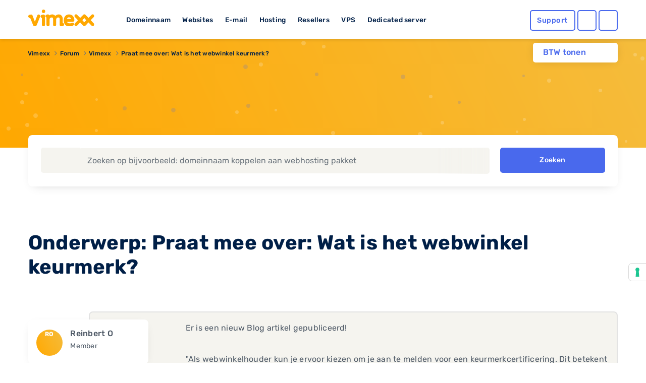

--- FILE ---
content_type: text/html; charset=utf-8
request_url: https://www.google.com/recaptcha/api2/anchor?ar=1&k=6Lcz_WEUAAAAAA7EI5Ljk6gTKGMwxI-2WkC44tlC&co=aHR0cHM6Ly93d3cudmltZXh4LmJlOjQ0Mw..&hl=en&v=PoyoqOPhxBO7pBk68S4YbpHZ&size=invisible&anchor-ms=20000&execute-ms=30000&cb=synuz11svjkl
body_size: 49709
content:
<!DOCTYPE HTML><html dir="ltr" lang="en"><head><meta http-equiv="Content-Type" content="text/html; charset=UTF-8">
<meta http-equiv="X-UA-Compatible" content="IE=edge">
<title>reCAPTCHA</title>
<style type="text/css">
/* cyrillic-ext */
@font-face {
  font-family: 'Roboto';
  font-style: normal;
  font-weight: 400;
  font-stretch: 100%;
  src: url(//fonts.gstatic.com/s/roboto/v48/KFO7CnqEu92Fr1ME7kSn66aGLdTylUAMa3GUBHMdazTgWw.woff2) format('woff2');
  unicode-range: U+0460-052F, U+1C80-1C8A, U+20B4, U+2DE0-2DFF, U+A640-A69F, U+FE2E-FE2F;
}
/* cyrillic */
@font-face {
  font-family: 'Roboto';
  font-style: normal;
  font-weight: 400;
  font-stretch: 100%;
  src: url(//fonts.gstatic.com/s/roboto/v48/KFO7CnqEu92Fr1ME7kSn66aGLdTylUAMa3iUBHMdazTgWw.woff2) format('woff2');
  unicode-range: U+0301, U+0400-045F, U+0490-0491, U+04B0-04B1, U+2116;
}
/* greek-ext */
@font-face {
  font-family: 'Roboto';
  font-style: normal;
  font-weight: 400;
  font-stretch: 100%;
  src: url(//fonts.gstatic.com/s/roboto/v48/KFO7CnqEu92Fr1ME7kSn66aGLdTylUAMa3CUBHMdazTgWw.woff2) format('woff2');
  unicode-range: U+1F00-1FFF;
}
/* greek */
@font-face {
  font-family: 'Roboto';
  font-style: normal;
  font-weight: 400;
  font-stretch: 100%;
  src: url(//fonts.gstatic.com/s/roboto/v48/KFO7CnqEu92Fr1ME7kSn66aGLdTylUAMa3-UBHMdazTgWw.woff2) format('woff2');
  unicode-range: U+0370-0377, U+037A-037F, U+0384-038A, U+038C, U+038E-03A1, U+03A3-03FF;
}
/* math */
@font-face {
  font-family: 'Roboto';
  font-style: normal;
  font-weight: 400;
  font-stretch: 100%;
  src: url(//fonts.gstatic.com/s/roboto/v48/KFO7CnqEu92Fr1ME7kSn66aGLdTylUAMawCUBHMdazTgWw.woff2) format('woff2');
  unicode-range: U+0302-0303, U+0305, U+0307-0308, U+0310, U+0312, U+0315, U+031A, U+0326-0327, U+032C, U+032F-0330, U+0332-0333, U+0338, U+033A, U+0346, U+034D, U+0391-03A1, U+03A3-03A9, U+03B1-03C9, U+03D1, U+03D5-03D6, U+03F0-03F1, U+03F4-03F5, U+2016-2017, U+2034-2038, U+203C, U+2040, U+2043, U+2047, U+2050, U+2057, U+205F, U+2070-2071, U+2074-208E, U+2090-209C, U+20D0-20DC, U+20E1, U+20E5-20EF, U+2100-2112, U+2114-2115, U+2117-2121, U+2123-214F, U+2190, U+2192, U+2194-21AE, U+21B0-21E5, U+21F1-21F2, U+21F4-2211, U+2213-2214, U+2216-22FF, U+2308-230B, U+2310, U+2319, U+231C-2321, U+2336-237A, U+237C, U+2395, U+239B-23B7, U+23D0, U+23DC-23E1, U+2474-2475, U+25AF, U+25B3, U+25B7, U+25BD, U+25C1, U+25CA, U+25CC, U+25FB, U+266D-266F, U+27C0-27FF, U+2900-2AFF, U+2B0E-2B11, U+2B30-2B4C, U+2BFE, U+3030, U+FF5B, U+FF5D, U+1D400-1D7FF, U+1EE00-1EEFF;
}
/* symbols */
@font-face {
  font-family: 'Roboto';
  font-style: normal;
  font-weight: 400;
  font-stretch: 100%;
  src: url(//fonts.gstatic.com/s/roboto/v48/KFO7CnqEu92Fr1ME7kSn66aGLdTylUAMaxKUBHMdazTgWw.woff2) format('woff2');
  unicode-range: U+0001-000C, U+000E-001F, U+007F-009F, U+20DD-20E0, U+20E2-20E4, U+2150-218F, U+2190, U+2192, U+2194-2199, U+21AF, U+21E6-21F0, U+21F3, U+2218-2219, U+2299, U+22C4-22C6, U+2300-243F, U+2440-244A, U+2460-24FF, U+25A0-27BF, U+2800-28FF, U+2921-2922, U+2981, U+29BF, U+29EB, U+2B00-2BFF, U+4DC0-4DFF, U+FFF9-FFFB, U+10140-1018E, U+10190-1019C, U+101A0, U+101D0-101FD, U+102E0-102FB, U+10E60-10E7E, U+1D2C0-1D2D3, U+1D2E0-1D37F, U+1F000-1F0FF, U+1F100-1F1AD, U+1F1E6-1F1FF, U+1F30D-1F30F, U+1F315, U+1F31C, U+1F31E, U+1F320-1F32C, U+1F336, U+1F378, U+1F37D, U+1F382, U+1F393-1F39F, U+1F3A7-1F3A8, U+1F3AC-1F3AF, U+1F3C2, U+1F3C4-1F3C6, U+1F3CA-1F3CE, U+1F3D4-1F3E0, U+1F3ED, U+1F3F1-1F3F3, U+1F3F5-1F3F7, U+1F408, U+1F415, U+1F41F, U+1F426, U+1F43F, U+1F441-1F442, U+1F444, U+1F446-1F449, U+1F44C-1F44E, U+1F453, U+1F46A, U+1F47D, U+1F4A3, U+1F4B0, U+1F4B3, U+1F4B9, U+1F4BB, U+1F4BF, U+1F4C8-1F4CB, U+1F4D6, U+1F4DA, U+1F4DF, U+1F4E3-1F4E6, U+1F4EA-1F4ED, U+1F4F7, U+1F4F9-1F4FB, U+1F4FD-1F4FE, U+1F503, U+1F507-1F50B, U+1F50D, U+1F512-1F513, U+1F53E-1F54A, U+1F54F-1F5FA, U+1F610, U+1F650-1F67F, U+1F687, U+1F68D, U+1F691, U+1F694, U+1F698, U+1F6AD, U+1F6B2, U+1F6B9-1F6BA, U+1F6BC, U+1F6C6-1F6CF, U+1F6D3-1F6D7, U+1F6E0-1F6EA, U+1F6F0-1F6F3, U+1F6F7-1F6FC, U+1F700-1F7FF, U+1F800-1F80B, U+1F810-1F847, U+1F850-1F859, U+1F860-1F887, U+1F890-1F8AD, U+1F8B0-1F8BB, U+1F8C0-1F8C1, U+1F900-1F90B, U+1F93B, U+1F946, U+1F984, U+1F996, U+1F9E9, U+1FA00-1FA6F, U+1FA70-1FA7C, U+1FA80-1FA89, U+1FA8F-1FAC6, U+1FACE-1FADC, U+1FADF-1FAE9, U+1FAF0-1FAF8, U+1FB00-1FBFF;
}
/* vietnamese */
@font-face {
  font-family: 'Roboto';
  font-style: normal;
  font-weight: 400;
  font-stretch: 100%;
  src: url(//fonts.gstatic.com/s/roboto/v48/KFO7CnqEu92Fr1ME7kSn66aGLdTylUAMa3OUBHMdazTgWw.woff2) format('woff2');
  unicode-range: U+0102-0103, U+0110-0111, U+0128-0129, U+0168-0169, U+01A0-01A1, U+01AF-01B0, U+0300-0301, U+0303-0304, U+0308-0309, U+0323, U+0329, U+1EA0-1EF9, U+20AB;
}
/* latin-ext */
@font-face {
  font-family: 'Roboto';
  font-style: normal;
  font-weight: 400;
  font-stretch: 100%;
  src: url(//fonts.gstatic.com/s/roboto/v48/KFO7CnqEu92Fr1ME7kSn66aGLdTylUAMa3KUBHMdazTgWw.woff2) format('woff2');
  unicode-range: U+0100-02BA, U+02BD-02C5, U+02C7-02CC, U+02CE-02D7, U+02DD-02FF, U+0304, U+0308, U+0329, U+1D00-1DBF, U+1E00-1E9F, U+1EF2-1EFF, U+2020, U+20A0-20AB, U+20AD-20C0, U+2113, U+2C60-2C7F, U+A720-A7FF;
}
/* latin */
@font-face {
  font-family: 'Roboto';
  font-style: normal;
  font-weight: 400;
  font-stretch: 100%;
  src: url(//fonts.gstatic.com/s/roboto/v48/KFO7CnqEu92Fr1ME7kSn66aGLdTylUAMa3yUBHMdazQ.woff2) format('woff2');
  unicode-range: U+0000-00FF, U+0131, U+0152-0153, U+02BB-02BC, U+02C6, U+02DA, U+02DC, U+0304, U+0308, U+0329, U+2000-206F, U+20AC, U+2122, U+2191, U+2193, U+2212, U+2215, U+FEFF, U+FFFD;
}
/* cyrillic-ext */
@font-face {
  font-family: 'Roboto';
  font-style: normal;
  font-weight: 500;
  font-stretch: 100%;
  src: url(//fonts.gstatic.com/s/roboto/v48/KFO7CnqEu92Fr1ME7kSn66aGLdTylUAMa3GUBHMdazTgWw.woff2) format('woff2');
  unicode-range: U+0460-052F, U+1C80-1C8A, U+20B4, U+2DE0-2DFF, U+A640-A69F, U+FE2E-FE2F;
}
/* cyrillic */
@font-face {
  font-family: 'Roboto';
  font-style: normal;
  font-weight: 500;
  font-stretch: 100%;
  src: url(//fonts.gstatic.com/s/roboto/v48/KFO7CnqEu92Fr1ME7kSn66aGLdTylUAMa3iUBHMdazTgWw.woff2) format('woff2');
  unicode-range: U+0301, U+0400-045F, U+0490-0491, U+04B0-04B1, U+2116;
}
/* greek-ext */
@font-face {
  font-family: 'Roboto';
  font-style: normal;
  font-weight: 500;
  font-stretch: 100%;
  src: url(//fonts.gstatic.com/s/roboto/v48/KFO7CnqEu92Fr1ME7kSn66aGLdTylUAMa3CUBHMdazTgWw.woff2) format('woff2');
  unicode-range: U+1F00-1FFF;
}
/* greek */
@font-face {
  font-family: 'Roboto';
  font-style: normal;
  font-weight: 500;
  font-stretch: 100%;
  src: url(//fonts.gstatic.com/s/roboto/v48/KFO7CnqEu92Fr1ME7kSn66aGLdTylUAMa3-UBHMdazTgWw.woff2) format('woff2');
  unicode-range: U+0370-0377, U+037A-037F, U+0384-038A, U+038C, U+038E-03A1, U+03A3-03FF;
}
/* math */
@font-face {
  font-family: 'Roboto';
  font-style: normal;
  font-weight: 500;
  font-stretch: 100%;
  src: url(//fonts.gstatic.com/s/roboto/v48/KFO7CnqEu92Fr1ME7kSn66aGLdTylUAMawCUBHMdazTgWw.woff2) format('woff2');
  unicode-range: U+0302-0303, U+0305, U+0307-0308, U+0310, U+0312, U+0315, U+031A, U+0326-0327, U+032C, U+032F-0330, U+0332-0333, U+0338, U+033A, U+0346, U+034D, U+0391-03A1, U+03A3-03A9, U+03B1-03C9, U+03D1, U+03D5-03D6, U+03F0-03F1, U+03F4-03F5, U+2016-2017, U+2034-2038, U+203C, U+2040, U+2043, U+2047, U+2050, U+2057, U+205F, U+2070-2071, U+2074-208E, U+2090-209C, U+20D0-20DC, U+20E1, U+20E5-20EF, U+2100-2112, U+2114-2115, U+2117-2121, U+2123-214F, U+2190, U+2192, U+2194-21AE, U+21B0-21E5, U+21F1-21F2, U+21F4-2211, U+2213-2214, U+2216-22FF, U+2308-230B, U+2310, U+2319, U+231C-2321, U+2336-237A, U+237C, U+2395, U+239B-23B7, U+23D0, U+23DC-23E1, U+2474-2475, U+25AF, U+25B3, U+25B7, U+25BD, U+25C1, U+25CA, U+25CC, U+25FB, U+266D-266F, U+27C0-27FF, U+2900-2AFF, U+2B0E-2B11, U+2B30-2B4C, U+2BFE, U+3030, U+FF5B, U+FF5D, U+1D400-1D7FF, U+1EE00-1EEFF;
}
/* symbols */
@font-face {
  font-family: 'Roboto';
  font-style: normal;
  font-weight: 500;
  font-stretch: 100%;
  src: url(//fonts.gstatic.com/s/roboto/v48/KFO7CnqEu92Fr1ME7kSn66aGLdTylUAMaxKUBHMdazTgWw.woff2) format('woff2');
  unicode-range: U+0001-000C, U+000E-001F, U+007F-009F, U+20DD-20E0, U+20E2-20E4, U+2150-218F, U+2190, U+2192, U+2194-2199, U+21AF, U+21E6-21F0, U+21F3, U+2218-2219, U+2299, U+22C4-22C6, U+2300-243F, U+2440-244A, U+2460-24FF, U+25A0-27BF, U+2800-28FF, U+2921-2922, U+2981, U+29BF, U+29EB, U+2B00-2BFF, U+4DC0-4DFF, U+FFF9-FFFB, U+10140-1018E, U+10190-1019C, U+101A0, U+101D0-101FD, U+102E0-102FB, U+10E60-10E7E, U+1D2C0-1D2D3, U+1D2E0-1D37F, U+1F000-1F0FF, U+1F100-1F1AD, U+1F1E6-1F1FF, U+1F30D-1F30F, U+1F315, U+1F31C, U+1F31E, U+1F320-1F32C, U+1F336, U+1F378, U+1F37D, U+1F382, U+1F393-1F39F, U+1F3A7-1F3A8, U+1F3AC-1F3AF, U+1F3C2, U+1F3C4-1F3C6, U+1F3CA-1F3CE, U+1F3D4-1F3E0, U+1F3ED, U+1F3F1-1F3F3, U+1F3F5-1F3F7, U+1F408, U+1F415, U+1F41F, U+1F426, U+1F43F, U+1F441-1F442, U+1F444, U+1F446-1F449, U+1F44C-1F44E, U+1F453, U+1F46A, U+1F47D, U+1F4A3, U+1F4B0, U+1F4B3, U+1F4B9, U+1F4BB, U+1F4BF, U+1F4C8-1F4CB, U+1F4D6, U+1F4DA, U+1F4DF, U+1F4E3-1F4E6, U+1F4EA-1F4ED, U+1F4F7, U+1F4F9-1F4FB, U+1F4FD-1F4FE, U+1F503, U+1F507-1F50B, U+1F50D, U+1F512-1F513, U+1F53E-1F54A, U+1F54F-1F5FA, U+1F610, U+1F650-1F67F, U+1F687, U+1F68D, U+1F691, U+1F694, U+1F698, U+1F6AD, U+1F6B2, U+1F6B9-1F6BA, U+1F6BC, U+1F6C6-1F6CF, U+1F6D3-1F6D7, U+1F6E0-1F6EA, U+1F6F0-1F6F3, U+1F6F7-1F6FC, U+1F700-1F7FF, U+1F800-1F80B, U+1F810-1F847, U+1F850-1F859, U+1F860-1F887, U+1F890-1F8AD, U+1F8B0-1F8BB, U+1F8C0-1F8C1, U+1F900-1F90B, U+1F93B, U+1F946, U+1F984, U+1F996, U+1F9E9, U+1FA00-1FA6F, U+1FA70-1FA7C, U+1FA80-1FA89, U+1FA8F-1FAC6, U+1FACE-1FADC, U+1FADF-1FAE9, U+1FAF0-1FAF8, U+1FB00-1FBFF;
}
/* vietnamese */
@font-face {
  font-family: 'Roboto';
  font-style: normal;
  font-weight: 500;
  font-stretch: 100%;
  src: url(//fonts.gstatic.com/s/roboto/v48/KFO7CnqEu92Fr1ME7kSn66aGLdTylUAMa3OUBHMdazTgWw.woff2) format('woff2');
  unicode-range: U+0102-0103, U+0110-0111, U+0128-0129, U+0168-0169, U+01A0-01A1, U+01AF-01B0, U+0300-0301, U+0303-0304, U+0308-0309, U+0323, U+0329, U+1EA0-1EF9, U+20AB;
}
/* latin-ext */
@font-face {
  font-family: 'Roboto';
  font-style: normal;
  font-weight: 500;
  font-stretch: 100%;
  src: url(//fonts.gstatic.com/s/roboto/v48/KFO7CnqEu92Fr1ME7kSn66aGLdTylUAMa3KUBHMdazTgWw.woff2) format('woff2');
  unicode-range: U+0100-02BA, U+02BD-02C5, U+02C7-02CC, U+02CE-02D7, U+02DD-02FF, U+0304, U+0308, U+0329, U+1D00-1DBF, U+1E00-1E9F, U+1EF2-1EFF, U+2020, U+20A0-20AB, U+20AD-20C0, U+2113, U+2C60-2C7F, U+A720-A7FF;
}
/* latin */
@font-face {
  font-family: 'Roboto';
  font-style: normal;
  font-weight: 500;
  font-stretch: 100%;
  src: url(//fonts.gstatic.com/s/roboto/v48/KFO7CnqEu92Fr1ME7kSn66aGLdTylUAMa3yUBHMdazQ.woff2) format('woff2');
  unicode-range: U+0000-00FF, U+0131, U+0152-0153, U+02BB-02BC, U+02C6, U+02DA, U+02DC, U+0304, U+0308, U+0329, U+2000-206F, U+20AC, U+2122, U+2191, U+2193, U+2212, U+2215, U+FEFF, U+FFFD;
}
/* cyrillic-ext */
@font-face {
  font-family: 'Roboto';
  font-style: normal;
  font-weight: 900;
  font-stretch: 100%;
  src: url(//fonts.gstatic.com/s/roboto/v48/KFO7CnqEu92Fr1ME7kSn66aGLdTylUAMa3GUBHMdazTgWw.woff2) format('woff2');
  unicode-range: U+0460-052F, U+1C80-1C8A, U+20B4, U+2DE0-2DFF, U+A640-A69F, U+FE2E-FE2F;
}
/* cyrillic */
@font-face {
  font-family: 'Roboto';
  font-style: normal;
  font-weight: 900;
  font-stretch: 100%;
  src: url(//fonts.gstatic.com/s/roboto/v48/KFO7CnqEu92Fr1ME7kSn66aGLdTylUAMa3iUBHMdazTgWw.woff2) format('woff2');
  unicode-range: U+0301, U+0400-045F, U+0490-0491, U+04B0-04B1, U+2116;
}
/* greek-ext */
@font-face {
  font-family: 'Roboto';
  font-style: normal;
  font-weight: 900;
  font-stretch: 100%;
  src: url(//fonts.gstatic.com/s/roboto/v48/KFO7CnqEu92Fr1ME7kSn66aGLdTylUAMa3CUBHMdazTgWw.woff2) format('woff2');
  unicode-range: U+1F00-1FFF;
}
/* greek */
@font-face {
  font-family: 'Roboto';
  font-style: normal;
  font-weight: 900;
  font-stretch: 100%;
  src: url(//fonts.gstatic.com/s/roboto/v48/KFO7CnqEu92Fr1ME7kSn66aGLdTylUAMa3-UBHMdazTgWw.woff2) format('woff2');
  unicode-range: U+0370-0377, U+037A-037F, U+0384-038A, U+038C, U+038E-03A1, U+03A3-03FF;
}
/* math */
@font-face {
  font-family: 'Roboto';
  font-style: normal;
  font-weight: 900;
  font-stretch: 100%;
  src: url(//fonts.gstatic.com/s/roboto/v48/KFO7CnqEu92Fr1ME7kSn66aGLdTylUAMawCUBHMdazTgWw.woff2) format('woff2');
  unicode-range: U+0302-0303, U+0305, U+0307-0308, U+0310, U+0312, U+0315, U+031A, U+0326-0327, U+032C, U+032F-0330, U+0332-0333, U+0338, U+033A, U+0346, U+034D, U+0391-03A1, U+03A3-03A9, U+03B1-03C9, U+03D1, U+03D5-03D6, U+03F0-03F1, U+03F4-03F5, U+2016-2017, U+2034-2038, U+203C, U+2040, U+2043, U+2047, U+2050, U+2057, U+205F, U+2070-2071, U+2074-208E, U+2090-209C, U+20D0-20DC, U+20E1, U+20E5-20EF, U+2100-2112, U+2114-2115, U+2117-2121, U+2123-214F, U+2190, U+2192, U+2194-21AE, U+21B0-21E5, U+21F1-21F2, U+21F4-2211, U+2213-2214, U+2216-22FF, U+2308-230B, U+2310, U+2319, U+231C-2321, U+2336-237A, U+237C, U+2395, U+239B-23B7, U+23D0, U+23DC-23E1, U+2474-2475, U+25AF, U+25B3, U+25B7, U+25BD, U+25C1, U+25CA, U+25CC, U+25FB, U+266D-266F, U+27C0-27FF, U+2900-2AFF, U+2B0E-2B11, U+2B30-2B4C, U+2BFE, U+3030, U+FF5B, U+FF5D, U+1D400-1D7FF, U+1EE00-1EEFF;
}
/* symbols */
@font-face {
  font-family: 'Roboto';
  font-style: normal;
  font-weight: 900;
  font-stretch: 100%;
  src: url(//fonts.gstatic.com/s/roboto/v48/KFO7CnqEu92Fr1ME7kSn66aGLdTylUAMaxKUBHMdazTgWw.woff2) format('woff2');
  unicode-range: U+0001-000C, U+000E-001F, U+007F-009F, U+20DD-20E0, U+20E2-20E4, U+2150-218F, U+2190, U+2192, U+2194-2199, U+21AF, U+21E6-21F0, U+21F3, U+2218-2219, U+2299, U+22C4-22C6, U+2300-243F, U+2440-244A, U+2460-24FF, U+25A0-27BF, U+2800-28FF, U+2921-2922, U+2981, U+29BF, U+29EB, U+2B00-2BFF, U+4DC0-4DFF, U+FFF9-FFFB, U+10140-1018E, U+10190-1019C, U+101A0, U+101D0-101FD, U+102E0-102FB, U+10E60-10E7E, U+1D2C0-1D2D3, U+1D2E0-1D37F, U+1F000-1F0FF, U+1F100-1F1AD, U+1F1E6-1F1FF, U+1F30D-1F30F, U+1F315, U+1F31C, U+1F31E, U+1F320-1F32C, U+1F336, U+1F378, U+1F37D, U+1F382, U+1F393-1F39F, U+1F3A7-1F3A8, U+1F3AC-1F3AF, U+1F3C2, U+1F3C4-1F3C6, U+1F3CA-1F3CE, U+1F3D4-1F3E0, U+1F3ED, U+1F3F1-1F3F3, U+1F3F5-1F3F7, U+1F408, U+1F415, U+1F41F, U+1F426, U+1F43F, U+1F441-1F442, U+1F444, U+1F446-1F449, U+1F44C-1F44E, U+1F453, U+1F46A, U+1F47D, U+1F4A3, U+1F4B0, U+1F4B3, U+1F4B9, U+1F4BB, U+1F4BF, U+1F4C8-1F4CB, U+1F4D6, U+1F4DA, U+1F4DF, U+1F4E3-1F4E6, U+1F4EA-1F4ED, U+1F4F7, U+1F4F9-1F4FB, U+1F4FD-1F4FE, U+1F503, U+1F507-1F50B, U+1F50D, U+1F512-1F513, U+1F53E-1F54A, U+1F54F-1F5FA, U+1F610, U+1F650-1F67F, U+1F687, U+1F68D, U+1F691, U+1F694, U+1F698, U+1F6AD, U+1F6B2, U+1F6B9-1F6BA, U+1F6BC, U+1F6C6-1F6CF, U+1F6D3-1F6D7, U+1F6E0-1F6EA, U+1F6F0-1F6F3, U+1F6F7-1F6FC, U+1F700-1F7FF, U+1F800-1F80B, U+1F810-1F847, U+1F850-1F859, U+1F860-1F887, U+1F890-1F8AD, U+1F8B0-1F8BB, U+1F8C0-1F8C1, U+1F900-1F90B, U+1F93B, U+1F946, U+1F984, U+1F996, U+1F9E9, U+1FA00-1FA6F, U+1FA70-1FA7C, U+1FA80-1FA89, U+1FA8F-1FAC6, U+1FACE-1FADC, U+1FADF-1FAE9, U+1FAF0-1FAF8, U+1FB00-1FBFF;
}
/* vietnamese */
@font-face {
  font-family: 'Roboto';
  font-style: normal;
  font-weight: 900;
  font-stretch: 100%;
  src: url(//fonts.gstatic.com/s/roboto/v48/KFO7CnqEu92Fr1ME7kSn66aGLdTylUAMa3OUBHMdazTgWw.woff2) format('woff2');
  unicode-range: U+0102-0103, U+0110-0111, U+0128-0129, U+0168-0169, U+01A0-01A1, U+01AF-01B0, U+0300-0301, U+0303-0304, U+0308-0309, U+0323, U+0329, U+1EA0-1EF9, U+20AB;
}
/* latin-ext */
@font-face {
  font-family: 'Roboto';
  font-style: normal;
  font-weight: 900;
  font-stretch: 100%;
  src: url(//fonts.gstatic.com/s/roboto/v48/KFO7CnqEu92Fr1ME7kSn66aGLdTylUAMa3KUBHMdazTgWw.woff2) format('woff2');
  unicode-range: U+0100-02BA, U+02BD-02C5, U+02C7-02CC, U+02CE-02D7, U+02DD-02FF, U+0304, U+0308, U+0329, U+1D00-1DBF, U+1E00-1E9F, U+1EF2-1EFF, U+2020, U+20A0-20AB, U+20AD-20C0, U+2113, U+2C60-2C7F, U+A720-A7FF;
}
/* latin */
@font-face {
  font-family: 'Roboto';
  font-style: normal;
  font-weight: 900;
  font-stretch: 100%;
  src: url(//fonts.gstatic.com/s/roboto/v48/KFO7CnqEu92Fr1ME7kSn66aGLdTylUAMa3yUBHMdazQ.woff2) format('woff2');
  unicode-range: U+0000-00FF, U+0131, U+0152-0153, U+02BB-02BC, U+02C6, U+02DA, U+02DC, U+0304, U+0308, U+0329, U+2000-206F, U+20AC, U+2122, U+2191, U+2193, U+2212, U+2215, U+FEFF, U+FFFD;
}

</style>
<link rel="stylesheet" type="text/css" href="https://www.gstatic.com/recaptcha/releases/PoyoqOPhxBO7pBk68S4YbpHZ/styles__ltr.css">
<script nonce="Aub9bRsLrKb5kWTj9myaJA" type="text/javascript">window['__recaptcha_api'] = 'https://www.google.com/recaptcha/api2/';</script>
<script type="text/javascript" src="https://www.gstatic.com/recaptcha/releases/PoyoqOPhxBO7pBk68S4YbpHZ/recaptcha__en.js" nonce="Aub9bRsLrKb5kWTj9myaJA">
      
    </script></head>
<body><div id="rc-anchor-alert" class="rc-anchor-alert"></div>
<input type="hidden" id="recaptcha-token" value="[base64]">
<script type="text/javascript" nonce="Aub9bRsLrKb5kWTj9myaJA">
      recaptcha.anchor.Main.init("[\x22ainput\x22,[\x22bgdata\x22,\x22\x22,\[base64]/[base64]/bmV3IFpbdF0obVswXSk6Sz09Mj9uZXcgWlt0XShtWzBdLG1bMV0pOks9PTM/bmV3IFpbdF0obVswXSxtWzFdLG1bMl0pOks9PTQ/[base64]/[base64]/[base64]/[base64]/[base64]/[base64]/[base64]/[base64]/[base64]/[base64]/[base64]/[base64]/[base64]/[base64]\\u003d\\u003d\x22,\[base64]\x22,\[base64]/DlMKWFnAPw4PCnsOUw5kwdA9dZUXClTJYw4TCnMKPfnzClnVJFwrDtXTDgMKdMSViKVjDm2psw7wkwpbCmsONwqrDuWTDrcKhDsOnw7TCqCA/wr/CoF7DuVAJQknDsQdFwrMWLcOnw70gw7Rswqgtw6kSw65GHcKjw7waw5nDkyUzIALCi8KWdMOCPcOPw4MZJcO7Xz/Cv1UTwp3CjjvDjkZ9wqc9w58VDDs3EwzDoCTDmsOYPsOQQxfDgMKYw5VjCwJIw7PChMKPRSzDgBlgw7rDsMKywovCgsKVV8KTc05DWQZ9wrgcwrJTw45pwobCjFjDo1nDsiJtw4/DqEE4w4pSbUxTw4LCvi7DuMKlDS5dBHLDkWPCvMK6KlrCk8Ovw4RGCwwfwrw9RcK2HMKJwo1Iw6YQYMO0YcK5wpdAwr3CgmPCmsKuwq8qUMK/[base64]/Ct1rCpMKaOVnCnkrCtj5iwqnDgULCmcOjwovCqRJfRMK2V8K3w79LSsKsw7MiecKPwo/CgRNhYAMHGEHDhhJ7woQgXUIeUDMkw50IwqXDtxFiHcOeZCfDnz3CnH3Dg8KSYcKzw6RBVQUuwqQbYmklRsOHb3Mlwp3DgTBtwo99V8KHCD0wAcOqw7vDksOOwpjDgMONZsOZwqoYTcKkw4HDpsOjwrfDtVkBUwrDsEkbwrXCjW3DiQo3wpYWCsO/wrHDoMO6w5fChcOZC2LDjhEFw7rDvcOfEcO1w7k2w7TDn03DuCHDnVPCtmVbXsO2SBvDiRVFw4rDjk0Wwq5sw4oKL0vDuMOMEsKTWcKBSMOZbsKzcsOSYi5MKMK/[base64]/CgXTDkmvDhsOHWRQFfMKJw4V4w4TDslPDr8OQE8Kiah7Dpn7DsMKSI8OMJmMRw6gscMOVwp46G8OlCAQkw5zCuMOnwoFwwpcSambDjX0EwpjDq8KzwpbDlMK7wrJTOjXCnMKTKnEgwrvDosKeKxUQA8Oowp/CmiTDk8KaSTQDwrjDpsKRDcOce3jCqsOlw43DtcKTw4nCuEVTw7dEbiJJwppFd3EYNlHDrsObA03CoHXCtUvCn8OnWGLClcKMGxrCvyjColFWBsO9w7HCi1LDkHgENXzDg1zDs8KnwpMaJRRYcMOUGsK/wrnCjsO/[base64]/CpwZDw6LDtF/Dhi/DqMKjQDzCqMOAwrXDpsKpw5oedwYxw4MuO8OSa8OxKU7CisKNw7bCpcO8AMONwoMXKMOswrjCiMKHw55FDcKvccK+fSbCtsO/[base64]/CpRdwwo/Ck8O7wrgtBy5Wc8O9RQ/[base64]/MALCpUJKC8Ktw5PDjCt6WMODDMOew4UResOBwpUkPEgvwps+OmbCn8Onw7ZqTTPDsnRlDxLDihALIMONwqXChyADwpnDlsK3w5ImGMKuw4nDicOUOcOZw5XDtznDmTgzUMK5wpEZw6p2GMKLwpcoTMKaw5nCml9pNB3Dgh0/bFx3w6LCjF/CisKfw5HDk0x/BcKjcgbCo3bDmiTDni/DmDvDscOzw47CjwRRwpw1C8Omwo/[base64]/CjV3Dmy/[base64]/eMOlZMOHw7jDrsOfMMK0w487wqzCr3DDpMOEJm9RO2Rgw6UyLik4w6IqwoNiKsKLG8OtwoUaNhHCjjLDvATCocOWw4ZMJDhGwo/Dm8KAOsOkL8KnwqbCtMKgYGl7AyrDpFrCi8KCYMOcZsKNV0TCsMKLTsO7EsKtC8O5w6/Drw3Du1IvMsOMwo/CogHDqy0+wqzDpMOtw7DDr8OnGErCoMOJwoJkw5DDrsOhw4XDkl3DnMK3woTDpUzCjcK/wqTDtWLDrMOqMUjCicOJwr/DhCDCgS7DtSUFw5FXKMO/[base64]/CnMKAHlHDmHp/w7rDnsK8w7LDrGTDkndxwpjCo8OhwqVmw4zDhMOTIsOmSsKuw6zCqcOrLxMKCEPCocORE8OhwpMoKsKuOVXDjsO/BMO/dRfDjGfClcOfw7jCuzTCjMKoFsOzw7vCoGNNOCvCujYbw4zDqcKfYsKdbsK1I8KYw5jDlUPCjsOQwrfCucKIBU5JwpLCi8Oyw7rDjwMAH8K0w4/CmidCwr7DicKiw6DCt8OXw7HCrcOIOMOPw5bCriPDoXLDhSsMw5J2wrHCpUQPworDrsKUw7HDjy9WER8mHMKxYcKlT8KIZ8KxUE5rwrFow5wXw4NiIXfDqxEAE8KgKcOZw7kwwqzDkMKIWk3CpWkcw5M/wrrCkklcwq9Kwpk4Y2vDvFsiJn91w6zDo8KcDcKlFQrDhMORwok6wpvChcO8csKFwpR2wqUMH2pPwpBBOA/CujHDvDbDuyjDqSPDv1Fkw7TDuw7DuMOAw5TCvwfCq8K9RgZ0w7lfw4ogwp7DosOMUSBlwp4ywqR6T8KKfcORXcOseUh3XsKRHSzDkcOvccKBXj1/wr3DrMOww5/DvcKMEUsDwoUwJkLCtU/DgcOVEcOqwoPDlTPCgsOaw6tjw5pNwqJLw6USw6DClAFyw4IaSjhRwrDDksKKw7/CkMKKwpjDnMKkw58vR38AUMKEw78bTGJ1OhxoNkDDuMKjwooDKMOtw4EvR8KbWUbCsRrDt8K2wr/CoAVYw6HDp1J5CsK2w7/DsXMbOMO6fG3DlMKTwq3DqcK+LcOceMOFw4fCphTDsD5tGT3DosKbB8KxwpTCpU3DjMKcw49Hw63ChXXCo1TCssO+csOaw5MpesOWw4nDusOWw48AwpHDmmzCuCJ2UTcJUSRCWcOsK07DiQ7DgMO2worDucOPw44rw5XCkAJcwqBbw6bDu8KdcRNnG8K/WMOjTMOIw6PDiMOAw7rCnFXDoyVAMMOqI8KTU8KmM8O/wp/[base64]/CtUZVEHQ+OsK+w79yDMOWEwHDgcOpwo/[base64]/CmiVjLFPChMONwqPDk2wQTcKfwoYBw6XChsOGw5PDtsOkYsKwwqQ+DMOMf8K+c8OdBXwHwq/Cu8KbbcKnZUgcKcO0JGrDkMOPwop8embCkQrCoS7DvMK8w6TDkQvDpzXCr8Ojwo0Yw5oDwpU+woLCusKMwo/ClSZVw5ZzOGzDm8KFw4R0H1wWeSFJTWDDnMKkfjcTIx5mWsOzCMOrHMKzczHCrMOeNBbClsKqJMKYw6DDlxtsCWMfwqd7dsO5wrDDlBJlEcKEfS7DgcKVwo5Yw71lOcOXEjHDvhjCkQJ2w6I6wojDvsKSw4XCq1w0CGFddMOnMcOnA8OLw6rDiCZXwoLCncO/aD4+eMOwcMONwpjDosOwbzLDg8Kjw7cfw7UFQwTDisKAYDnCuXBkw4PCgsKIWcK+wpLCk201w7DDo8KaDMOkFsOmwp1wIkbCnA8XSEZfwrzDqSkFOMKzw43ChjPClMOZwqktDgPCrjzDm8O4wo5QE1psw5QtTH3ClijCvsOldiYdwo/DgxwIR2QtVWw9YRLDhzNBw7gpw7htcsKAw7BcasOZesKNwrV/[base64]/DnsKyAQo7wqvDuG7Cmmxtw6wgGcO1w6Y/wrw4W8KRworCqFbCjgF9wpzCo8KXQyPDi8Otw7slJcKvAS7Dik7Ct8O1w5XDgmjCj8KRWDrDjjrDgQhRccKMw6Uuw609w7gEwoZ/wr4/bWVhXl9OfcKrw6nDk8K/[base64]/[base64]/[base64]/[base64]/X8K+eSJzwok6w4HDnmRQVHfChC7CmsK9w49sUcOSwpQRw4Yiw5XCh8KLFnkEwq3CjnFNUcKuJsO/bMO7w4fDmAlbecOlw73CusOsQVdWw6HCqsOjwqFgMMOTwpTCkWYcQVfCuB3CtMKcwo0rw6LDrMOCwq/DkRfCqxnCqAbDjsONwqlowrlqXsK9w7FCdC8bSMKSHjVFKcKiwq1Iw5fCqFDDimnDli7Di8KjwpbDu2/Dh8KnwqPCjFvDrMOow7vCiiIgw5Z1w45gw686cG0XPMKPw7ZpwpzDpMOuwpnDh8KFTRLCtcKRSBBvX8KZM8O0DsK+w79wEsKRwrMxBB/[base64]/WCLCqsOUw4wYw7jCljxuw4AzSMOrwp/Dt8KzOsOkNmXCvMK5w4jCr3lRX3luw4wJTcOPGcOeRkLCiMONwq3Ci8O2PMOXc1kIBRROwofCpX5Bw6fDswLCmhcqw5zCisOIw4jCiS3CkMKxLHckLcKnw53DhAdzwqLDg8OUwpHDgcKTGivCrkNFNDxddA/DsEnClmrCi0s2wrcJw5DDnMO5AmkHw4fDo8Ozw5ojeXHDv8K9CsOJS8O1FMKqwpFjE247w5YUw6bDhl3Co8KUdcKSw4XDs8KRw5TDsCN8cWZJw6JwGMK+wrkEDSHCpjvCrMOgw5rDusKxw4rCl8K9O1HDv8K+w7nCtH3CscOeJHzCv8O7wrPDhA/CjC4Aw4oVw7bDjsKVWVQac2DCusKAw6bCu8O2WMKncsOHKMOrXsKnTMOQcljCuAlQNMKqwoHCnMKJwqDCnXoQM8KUwrjDp8O4RFoqwqfDq8KEFQHCk3cZUgLCnAIsbsKVZWjCqVMKQiDCm8KhR27CvmcLw6xFGsOsIMK9w4/DocKLwpppwq3DiA3CkcKWwr3Cj1QTw4TCoMK+wp8lwrBYLcKNw5AjGsKEFGUqw5DCqsKbw4cUwrx3wqLDjcKba8K/[base64]/Ci23ClMK5w4nDkMKcM0PDtlLDhnHDrsKpDcOvJW9uQHE9wqHCmA9Fw4DDssOvY8OrwpnDqUd5wrpIecKiwo4qOC1CI3LCv1zCsRJqE8Ozw5giE8OCwoAyehfCnXUrw6/DpcKTBsKqVcKZG8OMwpnCgcK4wrhlwrZ1ScOfXnfDg0FKw7zDsDDDtS0Lw4MHGsOOwpB9wpzDi8OlwrxtShsLwqfCrcODamvDl8KJWcOawq8dwoFLCcKfRsOwfcKlw4oQUMOQDQ3ConUifnQmwofCukISw7nDncK2UMOWaMORwo7Co8KnF0/CiMK8LFdqw4fDrcOGaMKbOFDDiMOBRx7DvMKUwqA+wpUyw7XDgcKUVkh3K8ODfnTCklJVP8K0KxbCkcKowqNHZivDn0LCtH/CrUrDtC8ow71aw4jCpXHCoBRkZ8OdfgItw4jCgsKLGm3CsAnCuMKWw54EwrYQw7VYGAbCgBjCq8KOw7Fywrc/d1MEw44Zf8OLVsOxJcOCwrV0w7zDoRE/[base64]/Do8OQc8KAXBs2VcOeIiJRwoLCm8K3TsK0w6wFe8OoAWh4aHRdw71Lb8KVwqbDj0LCpQ7Dnn48wqDCg8OFw6bCjsOeYsKoGDQYwpRnw4s9TMKjw61JHi1kw49VRns9KMKVwo7DrsOxKsOWwqnDrVfDhTrCsXvDlihOScKCwoU1wpwIw4wEwrVlw73Ctj/Dqn5uOR5fVmvDgsOvWsKRVALCn8Oww4VCEFojBMO6w4gWF3kZwoUCA8Ktwo01DCDCuEnCl8OCw6FIcsOYbsKUw43Dt8Knw7hkSsOeScOFScKgw5UiWMOKNw8OLMKWA0/ClcO6wrMAFcOLInzDrsKuwoXDtcKLwqBlexFrCQ5awqzCvn8bw78fYXnDog7DrMKwGMOTw7zDjAJlQknCi33DkFzDisOJCcKqw7zDjRbCjAXDv8O/[base64]/DoGxcwpsNVCoXwrHDrMKDw5TDkMKzWVfDtxxnw6t6w5lWUMKFUG/DtVA1dcOPB8KFw5HDo8KFUm5yDcOHOmFQw4rCulEhZDpfP19QUnA1UcKZdMKLwrAqFcOLKsOjCsKqRMOWMsObfsKLLMOTwr4gwpNBFsOCw4ReQzQQB1R5EsKcJxdOEnNLwpPDj8Otw6F2w4lvw4ISw5QlEAMieVXDqcOEw7cuQj/Di8O6W8KgwrzDvMO2QcOgcxvDiE/[base64]/[base64]/ChsOcw4ZnIBHCjsO6w57CphMLD1cUwofCmWgHwqDDs3LDnMKHwos9JSrClcK4FwDDhcO/[base64]/CrFo1LsKASSZNw4pSNhZ0wrzCiMKCPFImwo0Fwp9Qw44uPcO1f8Obw5/CqsKrwp/Cg8OYw71mwq/CoTtOwovDrAXCucKKOTvCgHPDrsOlEMOrYQEIw4kWw6hoPGHCp1lmwr4+w4xbISwvXsOiUsOIa8KRP8Kiw7t3w7zDi8O7K17Cjz5kwq4nCsK9w6zDlFwhd0HDpRPDhnMzw7/CsThxM8ObN2XCsXfCpxJsTQ/DuMOVw6BRXMKPB8KBw5ElwpFKw5AnMWVtwpXDvcK/wqrCjURuwrbDjGIkHSZ6FsO1worCp2TCsAYxwrHDth0oT14oJcOZDW3CpMOGwofDu8KrQl7Cuhh3FMKbwq8dQGrCmcKHwqxzAmQeY8ONw4bDsjTDhcOFwroWXTHClkhwwr1MwpxmLMOqNj/Dll7DusOFwpU3w457Mj7Dk8KsTEDDscK7w7rCv8KGSXF/[base64]/[base64]/CijDCjEc5woXDpcKww6khwrbCsMKpOMK8AcKxIMOwwoYtHQDCqWJHeQbCh8Oycjo9BcKFwrUawoo/EcOAw7Fhw4h/wrVmYMO6I8KCw71kVi5rw71uwofCksO+YsOkbSvCtcOJw7lLw7LDkcKNc8OZw5HDg8OEwoM4w6zChcOBGRvDslFwwojDp8ObJF84LcKbHEXDn8Odw7tGw4fCj8KBwoBGwpLDgl1qwrVgwpY3wpE+TCLCnyPCl0bCkl7Cv8O/dmrClGVJbMKqeDrCnMO0w40WJDlSeHtzPMONwrrCmcOnKlDDjwYVGFkYcGDCnX9VQAI9Ri0kasKOPGHDjcOwIsKFwovDkMKKUE4MbGnCpcOoesKIw7XDhQfDnlLDvMO3wqjClzoSLMKJwrjCgAPCkGrDoMKdwqXDnMOaQ2JZGFDDnXUUTD92acOLwo/CtXppeEs5az7Cu8KOZMO3ZMOEFsKgJcOww6xCbCvDjcOPK2HDksKXw643M8OVw6l1wpzCjGlcwr3Dq1I+P8OucsKNe8OEXQbDol7DqS5Awq/DvjPDjl8pEEPDpcK3LMOvWDPDpGVbasOGw4o1cVrCkXwIw4xQw4jDm8Oswph3RXvCrR7CpRYOw4bDlxMswpTDrWpHwpDCu3xhw7DCoitbwq8Ow4BawogXw59Vw6sma8KYwqvDpQ/CkcO3PMKiT8Kzwo7Ctj9QeS4vWcKywo7CqsOOGcKEwpd4woIDBRtAwojCu0IQw5/CvRVDw5PCuV5Mw4MWw7DDihZnwrwvw5LCkcK/[base64]/DlkUtTMOMUERiw5PDo2nCgMOdMGrCiUIjw45Xwo7Ct8KPwpvCpsK6dCHCjGfCpsKOw5bCscOzfMO9w6UXwqzDvcKMLU88YDwUOsKwwqXCgVvDtlLCqzccwpM6w6zCpsO2DMKZJBDDqkk3QsOpwq7DsFkrXVF/w5bCjU1CwoQST1jDliTCr0czLcK4w4fDr8KNw4QGX2nDnMKQw53CosODKMKPNcKlU8Kuw6jClFTDpDHDsMOPGMKmGBjCqw5OasKOw6tsNcOWwpAfWcKcw7FWwqJ3E8OVwq/Du8OfXDkowqXDscKvB2rDilXCvMOVADrDhDR1LXBQwrrCuHXDpRfDgR02X1HDgTDCt0FOOQQuw6TDicOnYFvDt09XExR/WsOgwrHDj2liwpkDwrEvw7kPwqzCrsKvFj7DlMK5wr8xwpvDiWcWw6BfNnkidBnCi0TCvwc6w5wPdsKtBhcMw4LCscOLwqPDuz4MKsKGwqoRQhV0wr7CssKyw7TDtMO+w5zDlsKgw5/[base64]/[base64]/w6LCklDDs2vCucKuw5jCjCZGC8KCw4EJcyLCisK2VnU4w44gAsOCQWBPQsOhwppWWsKywp/[base64]/CtXvCtzrDo2gLw6h0Y0XDiXLDlQpNwqfCn8O1NTc4wq0ZI1vCmcOiw6PCpzTCuz/DvmPDq8K1wrJOw6ZPw7rClm/Cu8KiKcKHw7k+e2oKw4M3wqJ2c3ZSf8Kkw6JZwq7Dgio6wrjCi2vCnRbCgEN6wq3CjsK+w7XDrCswwpFuw5RkD8KHwoXCj8OewobCkcKcaGUow6bCvMOyXQHDiMO9w6Etw6PDusK4wpFSVmfDk8KWGy3CmMKNwpZcSA9Nw5cQIcOfw7jCtsOWDXQowokTWsORwqd/JXhaw5x3WRDDtMOjXFLDgE87LsOOwo7CmMKgwp/DmMOZwr5qw5/DtcOrwrcTw4jCosO0wpDCpMKyfSgCwpvClsOzw5bCmhEJY1oxw7fDmMKJHF/[base64]/DksK5EndRZ0UtXcKWw73DhSbCu8Okw7XDpWLDm8OKcjTDhSwWwr9swq9nw5/Co8OJwrVXRcK1Y0rCrDHCq0vCvVrDrwA9w7/ChsOVCQIjwrBbesO5w5MzecOuVmBcQMOsccKBR8OpwpbCv2PCrQs7CsOtGDPCpcKcwr3Dsk1/wqhNK8O2McOjw5DDmgJcw7fDuzRywrDCrcO4woDDusO6wr/CoWzDiQ5/w6rCk0vCn8KrOGA5w5nDrsKZCiHCrsKLw7EGD0jDjkrCsMKzwoLDixMtwovCsgHDoMOBwo8EwpI7w77DjB8iCMK+wrLDu305M8OnT8K3ATLDrsKvRBzClcKTw4sXwqoJNx/CicOJwpUNccOlwpgRbcOiS8OODsK1BiRfwowdw5tZwobClkvCrUzCpcOJwp7DssKPCsKTwrLCvj3DhsKeesOheWcOPygwO8KZwqXCogwUw77Ch07CkwfChDZqwrjDrsKUw7puM0Ufw6XCvGTDuMKHDkM2w5VkYMKiw7ozwp9Gw5jDjhLDnURfwp8TwqQKwo/Dr8OKwqvDlcKuwrI6c8Kuw4XClS7DqMOke37DoljCm8OhEQDCqMK7RmnCn8O/wrE2Fjg2wpHDpnMbY8KwXMOUwq/DojbCm8KkBMOkwpXDmlRxOQjDhA3DnMKNw6pXwrrCisK3wo/Dix/ChcKKw57Cjk8ywrzCtA3DqMKKAxULCBjDjsOyfy/DtMKBwpN/w4jDgXoFwolpw6DCilLDocOewrnDscOSEsOIFMKyMcOdCsKCw55WS8ORwpXDsEdee8OHHMKCYMOvF8ODAATCocOkwoknXSjCnAfDkcORw6HCvhUvwod/wqnDih7CgVJ/wqLDmMONw5bDtB4lw6xZJMKSCcOhwqBCesKUOmUBw7XCj1/[base64]/CvMKkZW4Nw4fCgsKowpJVJMK4wqx2RAjCikEKw7HClcOSw7PDmHVcPj/CuC5gw6wOaMKewpvCo3bDmMOsw65YwqMCw6M0w4kcwr/CocKhwqDCkMOqFcKMw7FXw4fCmCgvW8OdOsOSw6TDrsKow5rDlMOPYMOEw7vCn20Rw6FDwpIOcAHCrAHDkh9RUAskw61EEcO/O8KPw41oD8OSOsOrbFkKw6DCsMOYw7zDinPCvyHDjCAHwrNLwphQw7/CgCpiwoXCixAwJMKEwr1vwrXCisKTw50QwrEiJ8K1XUTDmWVRFMKsFxc6wqjCoMOnWMOyP0ovw7J7YcKSMcK9wrBqw7rCisOpUDAYw4Q7wqHDvDbCssOSTcONCxHDrMO9wqJww6sPw6/DkWLDg0ttw4A0KCfDomMNGMOmwrLDlH4kw5nCg8O1QUQdw4vCssOPw4TDosOdURxXwok4woXCqR40TgjCgwbCu8OEw7TCtRZOf8KcB8OTwp3DqV7CnGfCjcO1ClcDwqxCFm7DhcOTXMOVw7DDrH/CgcKow7QRfF54wp3CpsO4wrYYw4DDvmvDtgzDlEE9w5LCq8KTw6LDlcKcw6DClwsMw7YoZcKYNzTCpDnDuGgkwo43LWAcEsKBwohHBk0/[base64]/DicKQMG7DjjsUwqNDLVJbw47DmDrCr8OlbXJUwo8mNg7DgcK0wozCpcOvwrTCtcKIwoLDlww8wpLCjUvCvMKIwpUyURPCjsOiw5nDuMK9wpZ2w5TDox4EDVXCnSbDuVgGN2/DkRICwo/ChwclH8OpI0FNYsKZw5zClcOIw6jCkhhvacKXI8KNEMO2w7YuKcKuIMK4wq/Dv0TCjcKJwocFw4XDtDNAEXLCrcKMwoxYPDo6w6RQwqoWbcKUw5jCrz1Kw5QgHDTDpcKYwq9Hw7HDnMK5e8O8YCx6c3gldMOHwqLCisKxRj5Uw6EFw5jDqcOdw5Ejw5rDnQ8Ew7PCmRXCgxbCt8KHwoEgwrHCj8KFwp8Ew4TDtcODw4/[base64]/[base64]/DqGwLw4EBwrnCs8OhA8O/wpLDgMK7JyrCgsOvQ8ONwohkwoPChsKCM13CmD8Ew6bDmm9ZSMKjFHFtw43Ck8OPw5LDl8KzJ3fCvjUAK8OgLcKCacOAw69TBDPDtsO/w7vDr8K5wqrClsKXw4kwHMK/wovDrsO1YgPCuMK1YsOfw4BQwrXCmMKWwoBXMMO/Q8KIwqAswq/CpsOiRl/DusO5w5LDpWodwqsZXMKpwrJpACnDgMKvRXZfw6bDh31Ywp/[base64]/CiW9xw4DDqcKUw4glMRjCkcKPOsOeQCbCnTzCgcOoehY9RhzDpsODw6sywqNVG8KeV8OXwr7DgsO1eEN4wr9uQsO1B8Kzwq3Cl2FBAsKKwphjERUPF8KHw4/CjHPDl8OHw63Ds8Kqw4DCosKqNMKESS4KakjDssO6w6wKNcOKw6nCiGDDhMOpw4rClMKqw4LDvcK6w4/CjcKmwpdNw51jwqjCmcKaeX3DksK9ATBew7kXB3w5wqLDhXTCvnzDk8K4w6s7XF7CnzFxwpPCnHbDucKJR8KGesKnXwTCm8Kgd1rDhFwTeMKoX8Odw4Y4woFvIDdnwr1Ow50UbcOCP8Kpw5R4OcOVw6PChcKlZytUw7svw4/[base64]/DsBtuw6Q6f37CtWDCvsKgwpNlB0Nww47CssKpwprCocKBFxQ/w6QXwqd5PCZaS8KiVVzDmcKxw7XCtcKsw4PDlcOHwprDoSnCtsOCLynCmw48NG5BwovDpcOUJMKGLMKJAUbDt8KrwpURG8K7PEpdb8Kad8OiUCDCj1TDqsOgwqXCnsOoX8KCw53DusK0w7zCgBJpw78Fw6EtBnByXiJBwrbDpSHDgyDDm1HCvwLDgW/CrzDDjcO/woFda3bDgk4nDcKlw4ZdwoDCqsK5wrATwrgeBcOZYsKXwrYcWcKFwrLChsOqwrFbw64pw680w4MSAsOtwpoXTTHCvUkQwpTDqxvCjMOQwootHmbCnCVOwolPwpE2JsOtQMOsw7Ilw7V2w59ZwoIIVUjDqGzCqy/Dv1dSw7bDrMKfb8Ozw7/DusOMwpbDnsKUwojDq8KZw7LDk8OCDnN2SlFvworCkhFDUMKlJsOsDsODwoU3wojDuSM5woktwodrwrxFS096w7giUC8xNMOfD8OpPncPw5/[base64]/DvkDDp8OyAsKIYcKxPsOSwqk5wochUkcAFG4nwoYKw5w6w7g1RBjDjsKOV8OEw49kwqfCvMKXw4vCukxkwqPCu8K9CsK2wqXDusKpAUvCmgPDrcKswr/CqMKPUsObAC3CtsKMwofCmCjDgsOpCzzClcK5VEUWw4E1w6/DiWLDkUrCj8K8wpA8FkTDuFHDgsO+aMOCScO7EMOwYyjDpFltwoVXQMOCAkN4dxVhwqzCr8KDHEXDo8Ohw4PDtMOAXR0RSynCpsOCScODfQMEAQVuw53CiF5aw6XDpcOGJzUww5LCm8Kdwrthw7MMw5DDgmJiw7APMApGw4rDmcKAwpLDq0/DlQ1nUsKYP8OHwqDCt8Ojw7MPLn07SicRZ8O6SMKCKsORLEPClsKmWsK7DsK4wp7DgFjCtlgufW0Pw43Dr8OrLADDicKML0DCuMKfQwPDhybChnDDqybCmMKiw40Cw4/CnUZBUWTDtcOuV8KNwpdIXm/[base64]/Ctn7CpXDDmMO9LirDp8KLPMOcdsKuG1Fjw7zCk2PDkFA/w7jDlcOrw4YPFcK7PQxQBcOiw4cAw6TCkMOHR8OUTDZ8w7zDrm/DiwkUIgTCj8OewpRMwoVLwrbCgnDDqcODSsOkwpsLa8OTA8Ksw7nDm28MF8OZa2DDuQ/[base64]/Cj8OCwp7DmMOCw5s5LcKAXMOGw6jClsKXwpNvwoLDn8O5bhQgAT5Tw7V8Y1lOwqsdw7QifVnCpMKjw4Q9wodwVB7Co8KDbx7DmkEmw63Ci8O4LA3Dn3k9wqfDpcO6w7HDsMKtw4w8wp5/RVJQdMOQw43DiCzCn3NqVQDDnsOKW8KBwoPCisKTwrfCvcKbw5bChFJkwoBYCcK9YcOyw6LCrEEzwrAlcsKKKMO5w5DDnMO3wpBePMOVw5UUJ8KmYwpUw67Ds8OiwpfCiT8WThFEV8KvwpzDihNww51EfsOGwqRGQsKCw6vDnUFRwos/wrF/wowGwrDCslzClsKDXSDCmx7DncOnOnzCocKuQBXCgMOsWV5VwozCkCvCosOJXsK4HAnCkMOXwrzDuMOEw5jCp1JfdSUBR8KmS04Twos+WcOWwp88DFQ/wpjDuwNXeidRw73CncOBGMOUwrZ4woJOwoIkw7jDhy1FNxkIInFpKFHCi8OVRwUoK3LDmE7DmUbDm8O/C0xXZEAvR8OHwoDDhWhuNgI6w5fCvcOhHMOSw78NMcOUH0UPG03CuMK8JA7Ckn1NEcK/w5HCscKHPMKjP8O0AQDDkMOYwr3CnhHCqnlFYMO7wrnDr8O3w4Zew5omw4TCg2nDuDdzCMOmwpjClMKEACp8MsKew6lSwrfDlFTCscK/TWgVwpASwpB/[base64]/[base64]/CvMOySgVbwrISHcK1YMOfYhXCmMOKwrgZSWXDl8OqbsKmwowQw4zDkTXCoEDDjxsJwqIVwr7DpcKvwpQ+DCrCisOkwoHCpSF5wrjCuMKXR8ObwoXCuSzDq8K7wqDCtcKRw7/DlcOSwp7ClAjDnsOhw7J2YTxLwojCmMOKw7PDjDIbOhXCg3tFT8KRJMOgwpLDsMKTwqtZwoNID8KeWwbCkinDjHjCgcKBHMOtw6AlHsOrRsOGwpjCkMOjPsOuH8KvwrLCh2ksXsKOYG/[base64]/[base64]/DtMOhwoFxwrzDlH96LsKfbR/DvihyAh3DqS3DocOsw7jCucOWwpbDlArCmAMkXsOkw5DClsO3eMK/w6JiwpXDvMKiwolPw5M6w7FINsOZwq1WeMO/wogUw71OesKuw6ZHw4/Dkll5woHDpcKlVXPCqmt4EkHCrsOiR8KOw4HCs8Oew5IXDS7Cp8Omw53Dk8O/[base64]/DlMKgwqBEwo1SwqBFwrQ1Xz/Cg8Khwod0PMK+WMOqwrpZUF5KHzI4K8Kfw5Apw4PDnXQQwoTDjlw5IsK9PsKrb8KCZsKRw6tTDsO3w5cRwpvCvy9Ewqp/GMK1wowvHDldw7wgLWDClVVYwoRkMMOUw63CosKpHGl9wrF2PQbCignDmsKbw4BVwo5kw7fCvHLCnsOswrfDpMK/WSgaw6vCpH7DosOxfSzCnsOMHsKqw5jDnQTCtsKGD8KqPzrDg3tOwqzDkMKAQ8OLwr/DrsO5w4PDhj4Iw4HCqgYWwrhgwrpIwpLCkMOqIn/Cs0lnQHdXaCJ8IsOaw6I3AsOiwqlXw6XDjMOcF8OuwpEtGS8JwrtZfw8Qw7VpCMKJMSU4w6bDmMKtwrBvdMOAecKjw5/DhMKew7JawpXDiMK5XsKZwqjDrUDCvTQdSsOmLQPCm1HCkUUsanPCvMK3woVGw4BYdsOrU2nCp8Kxw5rCmMOMW0XDpcOxwoxHwrZUN0ZMO8OddwBBwpPCpsOZbCw4AlAGGsKzZMO7BgPChAE/H8KSKMOkYHklw6zDs8K9Y8OUw5xjc1nCoUVjbwDDgMObw6DDrAXCvwXDoW/DsMOqMzFKXsKAaTxtwp8/wobCosO8H8OFL8K5BitLw6zCgU4GecKyw6fCh8KhCsKww4nDh8O7bF8lAsO5MsOdw7jCvVXDhcK3KjLCucOCT3rCm8OvbG0owppvw7h/[base64]/CpcOrwpHDpXoowqBww5fDrifCsWLDgkTCm3XCjsOpw7/DpsOTWmVEwrEkwpLCnU3ClsO5wofDkgJCHl/DrMOWY3MDIcOYRxw2wqTDvDzCt8KlKnbCh8OIL8OSw57CtsOMw5HCl8KQwp/[base64]/DkyVMPjnDtcK4FsKGwoPDkzHCusOJaMOZRUBXSsOXe8OVTgwsecO8LMK4wp/Cp8Kewq3DrA5Kw4J3w7nCiMOxCcKWScKqEMOaXcOGJMK7w6/Dl3jClkvDhG5nAcKuwp/CncOeworCusKwcMOtw43DpEMXAxjCvTnDqDNKL8KMw73CswjDt2d2OMK1wqN9wpc5XGPCiHE0UcKwwo7Ci8O8w6sVbMK5JcKBw6tmwqU/[base64]/DsFLDg8OjFcOsw4PDgcKOesO+w6wMWMK7wq8Swq9Gw4DDlcOCDFckwq7CqsOIwoEUw7XCpgjDncKRTCPDhBF0wrPCj8Kew5B0w4BiSsOFegh/[base64]/Cvh8JwoEQWVYGw6Quw6haw7HCjEzCl3d3woAZT2zDhsK1w6HCrsKha1BYPsK3NiR5woxObcOMUcORVcO7wql7w6zCjMKIw6sHw4lNaMKwwpPCkl/DphR4w5fChcOkE8KWwqRsUQnCrRrCr8K3HMOsOsKbGwXCm2Q3E8K/w4nDpMO2wrZhwqnCuMO8AsOcOjdNHsKuMwQ1WHLCscK3w50MwpjDhgfCs8KsdMK2wo8AFcOow7vCqMKHG3bDtH/DsMKlS8OywpLDsVzCgHFUCMOmdMKdwr/DkWPDkcKBwoTCsMKAwpoIByDDgsOGBDMZasKvwpA2w7s/[base64]/w4Z6TMKTwqfDhB3Cpg/CnMOgNR3DssOZw4vDlMOyZErCmsOLw7cqTW7CoMOnwrV+wp/Dk1dMaV/ChXHCpcORUFnCkMKmKAInLMOTcMK3A8OEw5Zaw7rCsWtuBMKOQMOQI8KJQsOFS2HDt03DpEzCh8OTO8OUOcOrw4tibMK/VMO3wqkEwqc5HWcSSsOFURbCpcKmw77DisK6w6PCnMOFfcKGKMOiYMOLfcOuwoBGw5jCuhLCrHtdf3PCssKiOV3DqgJbWzPDsmBYwoAwEcO8dULDuXc4w6R4w7HCmFvDrcK8wqpgw75ywoEhRRzDicOkwrsdVWJVwrLCvxbCnsK8NcOJLsKiwq/[base64]/[base64]/NcK3woRdNAsiXcK/ZVvCqHfDkT5sYRvDuXx7wp91wqkid0MCRAjCk8Kjw7cUc8OuH1l6bsKVJEBRwr9Wwp/ClWICUWjDrRDDmcKEPMKuwqDDtHtgfMO0woJOdsKQDT3DkCwcInAJNQbCpsOkw5jDosKcwrHDp8OLBMKJUlI5w6nCuHFHwrcvRsKjQ33CjcOywrvCgsOew5TDqsOiccKlP8OKwp/CqAjCosKBwqpdSlBywq7Dp8OLNsOxPsKJWsKXwoknVm4XQURgaEHDsCHCglLCq8KrwpzCkGXDssO3RcKXU8O2LyovwrMQAnM5wpNWwp3CjMO6wr5dbkDDtcONwpvCkG3DhcOAwohpZMOTwqtvN8OCSBvCpzoZwp1jDB/[base64]/Wn0Kw5p8w4FhRjRCcBfCtXTClcK5wpdLAxwJwrbCu8OAw78Iw7TCr8ODwopEecOJXVnDmwoeD3PDhm/[base64]/Cow3Co8OhBw46SgFlwrXCpj/DscOvL8OWCMK4w7nDlMOOScK/w4vCoAvDn8OCccK3OwXDnXsmwolJw4VxU8OiwoHCgzIuw5YMFz4xwoDClHTCiMKOdMK0wr/Dq3sEDTvCnAMWXBPCswhlw548MMOywotRMcODwpwOwpkGN8KCX8Klw7HDsMKswpQtKijDhl/CmXoQbVIgwp0swpXDsMOGw7ojNsOUwonCn1jCohbDiEPCv8KWwoBnwovDtcOAaMOyUMK4wrc7wowWGizDhsOUwpHCicKRFUrDq8KEw6fDszs/[base64]/w7Biw5khwrUYNcKlw7xxw4wiwrtvwqPCu8KVwotkFS7DvcKgw4QSFsKzw4Udwr0ew7TCsDrCgmF/wrzDsMOMw6lsw5c/N8KSbcKrw7LDsSbCukXDi1fDv8KsQsOfZMKCJcKGNMOMwpd7w7jCpcO6w4bCmMKHw4fDvMOrET07w7kkVMOsPmrDgMKQPgrDoGYYC8OkHcK/[base64]/[base64]/Dh8ONYgXCmDXDimE9XsKLw6I6w6fDty3Cr8KFwr3Du8KcS8OiwrRzwqPDi8OJwplAw6fCqcKjb8OVw4YJQcObWBl2w5/Cl8K5w6UDCHXDgm7DsyJcUD5GwovCtcK6wpzDtsKYY8KTw5fDsmAnKsKAw69jwo7CpsKcJQ3CjsKOw7PDgQkOw7LDlRRNw5xnAcKtwrsQQMOuE8KPIMO6f8KWw6/DrETCgMKtfDMbBlbCrcOxXMKgTSYBaUNTw4Rrw7UwbMOhwpxgSwUgYMOsSsKLwq7DnnvDjcO2wqvChVjCpGjDgsOICcO7woNDBcKxX8K0YjXDi8OPwobDlGBZwoPDs8KERiXDiMK4wo/[base64]/[base64]/CmMKRwqfChQfDvWHDrC0TIMKwecKwwq95SSzDu8OzOsOGwpvDjxkQw43Cl8KxRXQnw4VlTMO1w5d1w4HCpwHDpUbCnFfDnzViw7prIErDtmrCmcOpw5tsaW/DhcKYXkUxw6TDu8OVw7/Dmh0SdcKYwowMw6AdPMKVLMOFZMOqw4MPBMKdX8OzZcKnw5zCjsK/[base64]\\u003d\x22],null,[\x22conf\x22,null,\x226Lcz_WEUAAAAAA7EI5Ljk6gTKGMwxI-2WkC44tlC\x22,0,null,null,null,1,[21,125,63,73,95,87,41,43,42,83,102,105,109,121],[1017145,217],0,null,null,null,null,0,null,0,null,700,1,null,0,\[base64]/76lBhnEnQkZnOKMAhk\\u003d\x22,0,0,null,null,1,null,0,0,null,null,null,0],\x22https://www.vimexx.be:443\x22,null,[3,1,1],null,null,null,0,3600,[\x22https://www.google.com/intl/en/policies/privacy/\x22,\x22https://www.google.com/intl/en/policies/terms/\x22],\x22NiUyNLiFAbEmyGPMDIksMmReADzy+S6ARKVW6nE9xsU\\u003d\x22,0,0,null,1,1768867031926,0,0,[241,70,204,231,217],null,[211,113,177,99,223],\x22RC-VXxaK9casz0XkQ\x22,null,null,null,null,null,\x220dAFcWeA68GJ9MSB5eputrxMh4dH6J0mPHfUjDqdb0n1GDLozQUeOR8JA_HfT0oFjcjhfItvNH6f3cSLDRUzNrLwJsSDgdZEDqOg\x22,1768949832133]");
    </script></body></html>

--- FILE ---
content_type: text/html; charset=UTF-8
request_url: https://srv.motu-teamblue.services/server/he-man_main
body_size: 469
content:
{"_wicasa":"[base64]","_ashkii":"JSON_eyJzaWQiOiJjZTFjNTZlY2JlZmYzZmZmNWU1ODhjMTVhMTJkMjFkNyIsImNrdGltZSI6IjE3Njg4NjM0MzMiLCJzc3AiOiIxIiwicHAiOiJBMDAifQ=="}

--- FILE ---
content_type: text/html; charset=UTF-8
request_url: https://srv.motu-teamblue.services/server/he-man_main
body_size: 469
content:
{"_wicasa":"[base64]","_ashkii":"JSON_eyJzaWQiOiJjZWMyZWU5MjVjOGQ1YzJkZDE4OWMwZDlmYTY2MGQ0NCIsImNrdGltZSI6IjE3Njg4NjM0MzMiLCJzc3AiOiIxIiwicHAiOiJBMDAifQ=="}